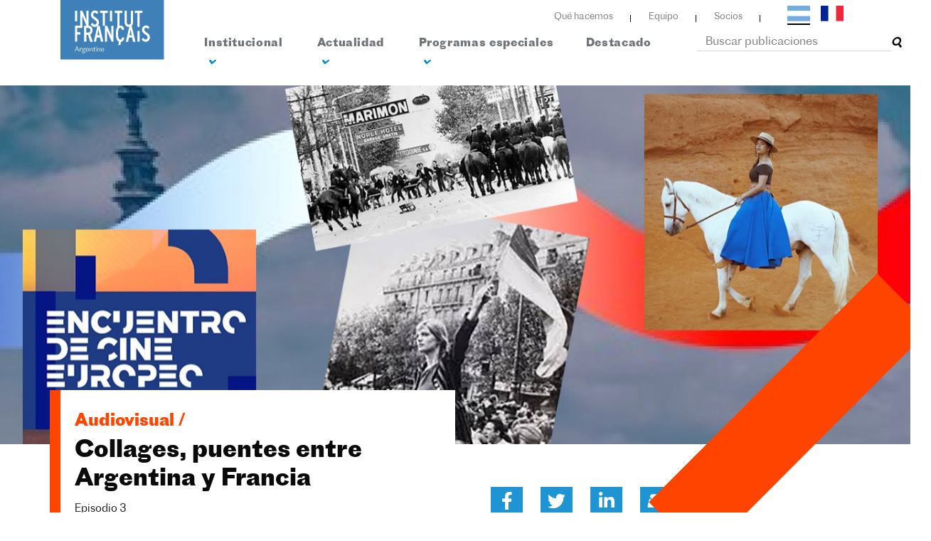

--- FILE ---
content_type: text/javascript
request_url: https://www.jasonlusk.com/scroll/js/app.min.js
body_size: 381
content:
var app=function(a,b){"use strict";var c=a.documentElement,d=function(){c.setAttribute("data-useragent",navigator.userAgent)},e=function(){var a=b(window),c=1,d=a.height()/2.5;a.on("mousewheel DOMMouseScroll",function(b){b.preventDefault();var e=b.originalEvent.wheelDelta/120||-b.originalEvent.detail/3,f=a.scrollTop(),g=f-parseInt(e*d);TweenMax.to(a,c,{scrollTo:{y:g,autoKill:!1},ease:Power4.easeOut,overwrite:5})})},f=function(){b(a).foundation(),d(),e()};return{init:f}}(document,jQuery);!function(){"use strict";app.init()}();

--- FILE ---
content_type: application/javascript
request_url: https://www.ifargentine.com.ar/js/lightbox.js?v=80
body_size: 2353
content:
(function(window,factory){if(typeof define==="function"&&define.amd){define(factory);}else if(typeof module==="object"&&module.exports){module.exports=factory();}else{window.lightbox=factory();}}(typeof window!=="undefined"?window:this,function(){var lightbox=function(selector,userOptions){"use strict";var options={captions:true,captionsSelector:"self",captionAttribute:"title",nav:"auto",navText:["&lsaquo;","&rsaquo;"],close:true,closeText:"&times;",counter:true,keyboard:true,zoom:true,zoomText:"&plus;",docClose:false,swipeClose:true,scroll:false};var gallery=[];var galleryLength=null;var sliderElement=[];var currentIndex=0;var touch={};var touchFlag=false;var lastFocus=null;var overlay=document.createElement("div");overlay.setAttribute("role","dialog");overlay.setAttribute("aria-hidden","true");overlay.classList.add("lightbox-overlay");document.getElementsByTagName("body")[0].appendChild(overlay);var slider=document.createElement("div");slider.classList.add("lightbox-slider");overlay.appendChild(slider);var prevButton=document.createElement("button");prevButton.setAttribute("type","button");prevButton.setAttribute("aria-label","Previous");overlay.appendChild(prevButton);var nextButton=document.createElement("button");nextButton.setAttribute("type","button");nextButton.setAttribute("aria-label","Next");overlay.appendChild(nextButton);var closeButton=document.createElement("button");closeButton.setAttribute("type","button");closeButton.setAttribute("aria-label","Close");overlay.appendChild(closeButton);var counter=document.createElement("div");counter.classList.add("lightbox-counter");overlay.appendChild(counter);var mergeOptions=function(userOptions,options){Object.keys(userOptions).forEach(function(key){options[key]=userOptions[key];});};var loadImage=function(index,callback){if(typeof gallery[index]==="undefined"||typeof sliderElement[index]==="undefined"){return;}else if(!sliderElement[index].getElementsByTagName("img")[0].hasAttribute("data-src")){if(callback){callback();}
return;}
var figure=sliderElement[index].getElementsByTagName("figure")[0],image=figure.getElementsByTagName("img")[0],figcaption=figure.getElementsByTagName("figcaption")[0];image.onload=function(){var loader=figure.querySelector(".lightbox-loader");figure.removeChild(loader);image.style.opacity="1";if(figcaption){figcaption.style.opacity="1";}};image.setAttribute("src",image.getAttribute("data-src"));image.removeAttribute("data-src");if(callback){callback();}};var updateOffset=function(){var offset=-currentIndex*100+"%";if(typeof slider.style.perspective!=="undefined"){slider.style.transform="translate("+offset+", 0)";}else{slider.style.left=offset;}};var updateCounter=function(){counter.innerHTML=(currentIndex+1)+"/"+galleryLength;};var updateFocus=function(direction){prevButton.disabled=false;nextButton.disabled=false;if(currentIndex===galleryLength-1){prevButton.disabled=false;nextButton.disabled=true;}else if(currentIndex===0){prevButton.disabled=true;nextButton.disabled=false;}
if(options.nav){if(!nextButton.disabled&&direction!=="left"){nextButton.focus();}else{prevButton.focus();}}else if(options.close){closeButton.focus();}};var preloadImage=function(index){loadImage(index);};var nextImage=function(){if(currentIndex<galleryLength-1){currentIndex++;updateOffset();updateCounter();updateFocus();preloadImage(currentIndex+1);}};var prevImage=function(){if(currentIndex>0){currentIndex--;updateOffset();updateCounter();updateFocus();preloadImage(currentIndex-1);}};var createOverlay=function(){var i=0,x=0,figure=null,figuresIds=[],figcaption=null,figcaptionsIds=[];for(;i<galleryLength;++i){sliderElement[i]=document.createElement("div");sliderElement[i].classList.add("lightbox-content");sliderElement[i].id="lightbox-content-"+i;figure=document.createElement("figure");figure.innerHTML="<div class=\"lightbox-loader\"></div>";var image=document.createElement("img");image.style.opacity="0";if(gallery[i].selector.getElementsByTagName("img")[0]&&gallery[i].selector.getElementsByTagName("img")[0].alt){image.alt=gallery[i].selector.getElementsByTagName("img")[0].alt;}else{image.alt="";}
image.setAttribute("src","");image.setAttribute("data-src",gallery[i].selector.href);figure.appendChild(image);if(options.captions){figcaption=document.createElement("figcaption");figcaption.style.opacity="0";if(options.captionsSelector=="self"&&gallery[i].selector.getAttribute(options.captionAttribute)){figcaption.innerHTML=gallery[i].selector.getAttribute(options.captionAttribute);}else if(options.captionsSelector=="img"&&gallery[i].selector.getElementsByTagName("img")[0].getAttribute(options.captionAttribute)){figcaption.innerHTML=gallery[i].selector.getElementsByTagName("img")[0].getAttribute(options.captionAttribute);}
if(figcaption.innerHTML){figure.id="lightbox-figure-"+x;figcaption.id="lightbox-figcaption-"+x;figure.appendChild(figcaption);figuresIds.push("lightbox-figure-"+x);figcaptionsIds.push("lightbox-figcaption-"+x);++x;}}
sliderElement[i].appendChild(figure);slider.appendChild(sliderElement[i]);}
if(x!==0){overlay.setAttribute("aria-labelledby",figuresIds.join(" "));overlay.setAttribute("aria-describedby",figcaptionsIds.join(" "));}
if(!options.nav||galleryLength===1||(options.nav==="auto"&&"ontouchstart"in window)){prevButton.style.display="none";nextButton.style.display="none";}else{prevButton.innerHTML=options.navText[0];nextButton.innerHTML=options.navText[1];}
if(!options.counter||galleryLength===1){counter.style.display="none";}
if(!options.close){closeButton.style.display="none";}else{closeButton.innerHTML=options.closeText;}};var openOverlay=function(index){if(overlay.getAttribute("aria-hidden")==="false"){return;}
if(!options.scroll){document.documentElement.classList.add("lightbox-no-scroll");document.body.classList.add("lightbox-no-scroll");}
lastFocus=document.activeElement;currentIndex=index;touch={count:0,startX:null,startY:null,moveX:null,moveY:null,};bindEvents();loadImage(currentIndex,function(){preloadImage(currentIndex+1);preloadImage(currentIndex-1);});updateOffset();updateCounter();overlay.setAttribute("aria-hidden","false");updateFocus();};var closeOverlay=function(){if(overlay.getAttribute("aria-hidden")==="true"){return;}
if(!options.scroll){document.documentElement.classList.remove("lightbox-no-scroll");document.body.classList.remove("lightbox-no-scroll");}
unbindEvents();overlay.setAttribute("aria-hidden","true");lastFocus.focus();};var clickHandler=function(event){if(this===prevButton){prevImage();updateFocus("left");}else if(this===nextButton){nextImage();updateFocus("right");}else if(this===closeButton||this===overlay&&event.target.id.indexOf("lightbox-content")!==-1){closeOverlay();}
event.preventDefault();};var keyupHandler=function(event){switch(event.keyCode){case 37:prevImage();updateFocus("left");break;case 39:nextImage();updateFocus("right");break;case 27:closeOverlay();break;}};var touchstartHandler=function(event){touch.count++;if(touch.count>1){touch.multitouch=true;}
touch.startX=event.changedTouches[0].pageX;touch.startY=event.changedTouches[0].pageY;};var touchmoveHandler=function(event){if(touchFlag||touch.multitouch){return;}
touch.moveX=event.changedTouches[0].pageX;touch.moveY=event.changedTouches[0].pageY;if(touch.moveX-touch.startX>50){touchFlag=true;prevImage();}else if(touch.moveX-touch.startX<-50){touchFlag=true;nextImage();}else if(options.swipeClose&&touch.startY-touch.moveY>100){closeOverlay();}
event.preventDefault();};var touchendHandler=function(){touch.count--;if(touch.count<=0){touch.multitouch=false;}
touchFlag=false;};var trapFocus=function(event){if(overlay.getAttribute("aria-hidden")==="false"&&!overlay.contains(event.target)){event.stopPropagation();updateFocus();}};var bindEvents=function(){if(options.keyboard){document.addEventListener("keyup",keyupHandler,false);}
if(options.docClose){overlay.addEventListener("click",clickHandler,false);}
prevButton.addEventListener("click",clickHandler,false);nextButton.addEventListener("click",clickHandler,false);closeButton.addEventListener("click",clickHandler,false);overlay.addEventListener("touchstart",touchstartHandler,false);overlay.addEventListener("touchmove",touchmoveHandler,false);overlay.addEventListener("touchend",touchendHandler,false);document.addEventListener("focus",trapFocus,true);};var unbindEvents=function(){if(options.keyboard){document.removeEventListener("keyup",keyupHandler,false);}
if(options.docClose){overlay.removeEventListener("click",clickHandler,false);}
prevButton.removeEventListener("click",clickHandler,false);nextButton.removeEventListener("click",clickHandler,false);closeButton.removeEventListener("click",clickHandler,false);overlay.removeEventListener("touchstart",touchstartHandler,false);overlay.removeEventListener("touchmove",touchmoveHandler,false);overlay.removeEventListener("touchend",touchendHandler,false);document.removeEventListener("focus",trapFocus,true);};var setup=function(selector,userOptions){if(userOptions){mergeOptions(userOptions,options);}
var elements=document.querySelectorAll(selector);if(!elements.length){console.log("Ups, I can't find the selector \""+selector+"\".");return;}
[].forEach.call(elements,function(element,index){if(options.zoom&&element.getElementsByTagName("img")[0]){var lightboxZoom=document.createElement("div");lightboxZoom.classList.add("lightbox-zoom");lightboxZoom.innerHTML=options.zoomText;element.appendChild(lightboxZoom);}
element.addEventListener("click",function(event){openOverlay(index);event.preventDefault();},true);gallery.push({selector:element});});galleryLength=gallery.length;createOverlay();};setup(selector,userOptions);};return lightbox;}));